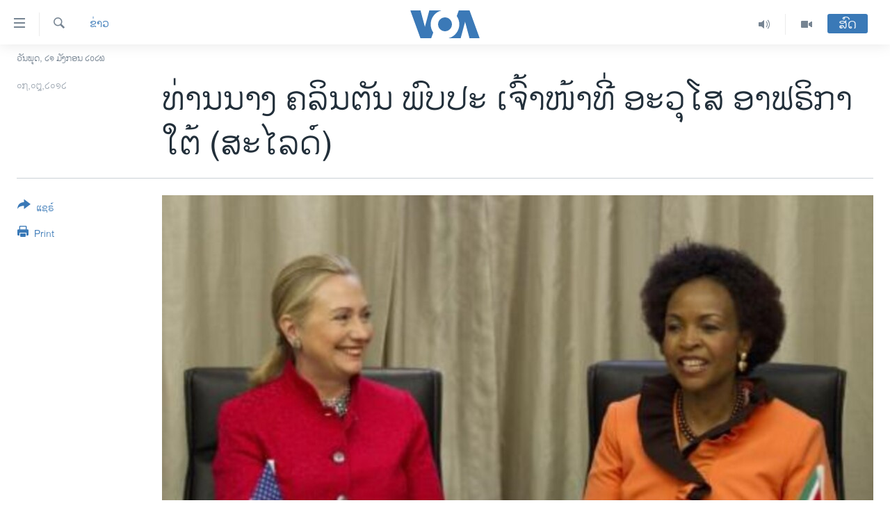

--- FILE ---
content_type: text/html; charset=utf-8
request_url: https://lao.voanews.com/a/clinton-africa-165252736/1487152.html
body_size: 11557
content:

<!DOCTYPE html>
<html lang="lo" dir="ltr" class="no-js">
<head>
<link href="/Content/responsive/VOA/lo-LA/VOA-lo-LA.css?&amp;av=0.0.0.0&amp;cb=306" rel="stylesheet"/>
<script src="https://tags.voanews.com/voa-pangea/prod/utag.sync.js"></script> <script type='text/javascript' src='https://www.youtube.com/iframe_api' async></script>
<script type="text/javascript">
//a general 'js' detection, must be on top level in <head>, due to CSS performance
document.documentElement.className = "js";
var cacheBuster = "306";
var appBaseUrl = "/";
var imgEnhancerBreakpoints = [0, 144, 256, 408, 650, 1023, 1597];
var isLoggingEnabled = false;
var isPreviewPage = false;
var isLivePreviewPage = false;
if (!isPreviewPage) {
window.RFE = window.RFE || {};
window.RFE.cacheEnabledByParam = window.location.href.indexOf('nocache=1') === -1;
const url = new URL(window.location.href);
const params = new URLSearchParams(url.search);
// Remove the 'nocache' parameter
params.delete('nocache');
// Update the URL without the 'nocache' parameter
url.search = params.toString();
window.history.replaceState(null, '', url.toString());
} else {
window.addEventListener('load', function() {
const links = window.document.links;
for (let i = 0; i < links.length; i++) {
links[i].href = '#';
links[i].target = '_self';
}
})
}
var pwaEnabled = false;
var swCacheDisabled;
</script>
<meta charset="utf-8" />
<title>​ທ່ານ​ນາງ ຄລິນ​ຕັນ ພົບ​ປະ ເຈົ້າ​ໜ້າ​ທີ່​ ອະ​ວຸ​ໂສ ອາ​ຟຣິກາ​ໃຕ້ (ສະໄລດ໌)</title>
<meta name="description" content="ທ່ານນາງຄລິນ​ຕັນ ​ພົບ​ປະ​ກັບ ​ບັນດາເຈົ້າ​ໜ້າ​ທີ່​ອະ​ວຸ​ໂສ ແລະນັກທຸລະກິດອາຟຣິກາໃຕ້ ເພື່ອສົ່ງເສີມ ການລົງທຶນ ແລະການຄ້າຂອງສະຫະລັດ" />
<meta name="keywords" content="ຂ່າວ, ສະຫະລັດອາເມຣິກາ, ວໍ​ຊິງ​ຕັນ" />
<meta name="viewport" content="width=device-width, initial-scale=1.0" />
<meta http-equiv="X-UA-Compatible" content="IE=edge" />
<meta name="robots" content="max-image-preview:large"><meta property="fb:pages" content="123452567734984" />
<meta name="msvalidate.01" content="3286EE554B6F672A6F2E608C02343C0E" />
<link href="https://lao.voanews.com/a/clinton-africa-165252736/1487152.html" rel="canonical" />
<meta name="apple-mobile-web-app-title" content="ວີໂອເອ" />
<meta name="apple-mobile-web-app-status-bar-style" content="black" />
<meta name="apple-itunes-app" content="app-id=632618796, app-argument=//1487152.ltr" />
<meta content="​ທ່ານ​ນາງ ຄລິນ​ຕັນ ພົບ​ປະ ເຈົ້າ​ໜ້າ​ທີ່​ ອະ​ວຸ​ໂສ ອາ​ຟຣິກາ​ໃຕ້ (ສະໄລດ໌)" property="og:title" />
<meta content="ທ່ານນາງຄລິນ​ຕັນ ​ພົບ​ປະ​ກັບ ​ບັນດາເຈົ້າ​ໜ້າ​ທີ່​ອະ​ວຸ​ໂສ ແລະນັກທຸລະກິດອາຟຣິກາໃຕ້ ເພື່ອສົ່ງເສີມ ການລົງທຶນ ແລະການຄ້າຂອງສະຫະລັດ" property="og:description" />
<meta content="article" property="og:type" />
<meta content="https://lao.voanews.com/a/clinton-africa-165252736/1487152.html" property="og:url" />
<meta content="ສຽງອາເມຣິກາ - ວີໂອເອ" property="og:site_name" />
<meta content="https://www.facebook.com/VOALao" property="article:publisher" />
<meta content="https://gdb.voanews.com/4844e77d-1906-4c64-ace0-1e845c68a5ba_w1200_h630.jpg" property="og:image" />
<meta content="1200" property="og:image:width" />
<meta content="630" property="og:image:height" />
<meta content="248018398653917" property="fb:app_id" />
<meta content="summary_large_image" name="twitter:card" />
<meta content="@SomeAccount" name="twitter:site" />
<meta content="https://gdb.voanews.com/4844e77d-1906-4c64-ace0-1e845c68a5ba_w1200_h630.jpg" name="twitter:image" />
<meta content="​ທ່ານ​ນາງ ຄລິນ​ຕັນ ພົບ​ປະ ເຈົ້າ​ໜ້າ​ທີ່​ ອະ​ວຸ​ໂສ ອາ​ຟຣິກາ​ໃຕ້ (ສະໄລດ໌)" name="twitter:title" />
<meta content="ທ່ານນາງຄລິນ​ຕັນ ​ພົບ​ປະ​ກັບ ​ບັນດາເຈົ້າ​ໜ້າ​ທີ່​ອະ​ວຸ​ໂສ ແລະນັກທຸລະກິດອາຟຣິກາໃຕ້ ເພື່ອສົ່ງເສີມ ການລົງທຶນ ແລະການຄ້າຂອງສະຫະລັດ" name="twitter:description" />
<link rel="amphtml" href="https://lao.voanews.com/amp/clinton-africa-165252736/1487152.html" />
<script type="application/ld+json">{"articleSection":"ຂ່າວ","isAccessibleForFree":true,"headline":"​ທ່ານ​ນາງ ຄລິນ​ຕັນ ພົບ​ປະ ເຈົ້າ​ໜ້າ​ທີ່​ ອະ​ວຸ​ໂສ ອາ​ຟຣິກາ​ໃຕ້ (ສະໄລດ໌)","inLanguage":"lo-LA","keywords":"ຂ່າວ, ສະຫະລັດອາເມຣິກາ, ວໍ​ຊິງ​ຕັນ","author":{"@type":"Person","name":"VOA"},"datePublished":"2012-08-07 00:00:00Z","dateModified":"2012-08-15 13:22:27Z","publisher":{"logo":{"width":512,"height":220,"@type":"ImageObject","url":"https://lao.voanews.com/Content/responsive/VOA/lo-LA/img/logo.png"},"@type":"NewsMediaOrganization","url":"https://lao.voanews.com","sameAs":["https://www.facebook.com/VOALao","https://www.youtube.com/VOALao","\r\nhttps://www.instagram.com/voalao/","https://twitter.com/VOALao"],"name":"ສຽງອາເມຣິກາ ວີໂອເອລາວ","alternateName":""},"@context":"https://schema.org","@type":"NewsArticle","mainEntityOfPage":"https://lao.voanews.com/a/clinton-africa-165252736/1487152.html","url":"https://lao.voanews.com/a/clinton-africa-165252736/1487152.html","description":"ທ່ານນາງຄລິນ​ຕັນ ​ພົບ​ປະ​ກັບ ​ບັນດາເຈົ້າ​ໜ້າ​ທີ່​ອະ​ວຸ​ໂສ ແລະນັກທຸລະກິດອາຟຣິກາໃຕ້ ເພື່ອສົ່ງເສີມ ການລົງທຶນ ແລະການຄ້າຂອງສະຫະລັດ","image":{"width":1080,"height":608,"@type":"ImageObject","url":"https://gdb.voanews.com/4844e77d-1906-4c64-ace0-1e845c68a5ba_w1080_h608.jpg"},"name":"​ທ່ານ​ນາງ ຄລິນ​ຕັນ ພົບ​ປະ ເຈົ້າ​ໜ້າ​ທີ່​ ອະ​ວຸ​ໂສ ອາ​ຟຣິກາ​ໃຕ້ (ສະໄລດ໌)"}</script>
<script src="/Scripts/responsive/infographics.b?v=dVbZ-Cza7s4UoO3BqYSZdbxQZVF4BOLP5EfYDs4kqEo1&amp;av=0.0.0.0&amp;cb=306"></script>
<script src="/Scripts/responsive/loader.b?v=Q26XNwrL6vJYKjqFQRDnx01Lk2pi1mRsuLEaVKMsvpA1&amp;av=0.0.0.0&amp;cb=306"></script>
<link rel="icon" type="image/svg+xml" href="/Content/responsive/VOA/img/webApp/favicon.svg" />
<link rel="alternate icon" href="/Content/responsive/VOA/img/webApp/favicon.ico" />
<link rel="apple-touch-icon" sizes="152x152" href="/Content/responsive/VOA/img/webApp/ico-152x152.png" />
<link rel="apple-touch-icon" sizes="144x144" href="/Content/responsive/VOA/img/webApp/ico-144x144.png" />
<link rel="apple-touch-icon" sizes="114x114" href="/Content/responsive/VOA/img/webApp/ico-114x114.png" />
<link rel="apple-touch-icon" sizes="72x72" href="/Content/responsive/VOA/img/webApp/ico-72x72.png" />
<link rel="apple-touch-icon-precomposed" href="/Content/responsive/VOA/img/webApp/ico-57x57.png" />
<link rel="icon" sizes="192x192" href="/Content/responsive/VOA/img/webApp/ico-192x192.png" />
<link rel="icon" sizes="128x128" href="/Content/responsive/VOA/img/webApp/ico-128x128.png" />
<meta name="msapplication-TileColor" content="#ffffff" />
<meta name="msapplication-TileImage" content="/Content/responsive/VOA/img/webApp/ico-144x144.png" />
<link rel="alternate" type="application/rss+xml" title="VOA - Top Stories [RSS]" href="/api/" />
<link rel="sitemap" type="application/rss+xml" href="/sitemap.xml" />

                    <script>var w=window;if(w.performance||w.mozPerformance||w.msPerformance||w.webkitPerformance){var d=document;AKSB=w.AKSB||{},AKSB.q=AKSB.q||[],AKSB.mark=AKSB.mark||function(e,_){AKSB.q.push(["mark",e,_||(new Date).getTime()])},AKSB.measure=AKSB.measure||function(e,_,t){AKSB.q.push(["measure",e,_,t||(new Date).getTime()])},AKSB.done=AKSB.done||function(e){AKSB.q.push(["done",e])},AKSB.mark("firstbyte",(new Date).getTime()),AKSB.prof={custid:"179624",ustr:"",originlat:"0",clientrtt:"10",ghostip:"23.192.164.14",ipv6:false,pct:"10",clientip:"3.141.166.207",requestid:"63ac6345",region:"44387",protocol:"h2",blver:14,akM:"dsca",akN:"ae",akTT:"O",akTX:"1",akTI:"63ac6345",ai:"216581",ra:"false",pmgn:"",pmgi:"",pmp:"",qc:""},function(e){var _=d.createElement("script");_.async="async",_.src=e;var t=d.getElementsByTagName("script"),t=t[t.length-1];t.parentNode.insertBefore(_,t)}(("https:"===d.location.protocol?"https:":"http:")+"//ds-aksb-a.akamaihd.net/aksb.min.js")}</script>
                    </head>
<body class=" nav-no-loaded cc_theme pg-article print-lay-article js-category-to-nav nojs-images date-time-enabled">
<script type="text/javascript" >
var analyticsData = {url:"https://lao.voanews.com/a/clinton-africa-165252736/1487152.html",property_id:"472",article_uid:"1487152",page_title:"​ທ່ານ​ນາງ ຄລິນ​ຕັນ ພົບ​ປະ ເຈົ້າ​ໜ້າ​ທີ່​ ອະ​ວຸ​ໂສ ອາ​ຟຣິກາ​ໃຕ້ (ສະໄລດ໌)",page_type:"article",content_type:"article",subcontent_type:"article",last_modified:"2012-08-15 13:22:27Z",pub_datetime:"2012-08-07 00:00:00Z",pub_year:"2012",pub_month:"08",pub_day:"07",pub_hour:"00",pub_weekday:"Tuesday",section:"ຂ່າວ",english_section:"news",byline:"",categories:"news,usa",tags:"ວໍ​ຊິງ​ຕັນ",domain:"lao.voanews.com",language:"Lao",language_service:"VOA Lao",platform:"web",copied:"no",copied_article:"",copied_title:"",runs_js:"Yes",cms_release:"8.44.0.0.306",enviro_type:"prod",slug:"clinton-africa-165252736",entity:"VOA",short_language_service:"LAO",platform_short:"W",page_name:"​ທ່ານ​ນາງ ຄລິນ​ຕັນ ພົບ​ປະ ເຈົ້າ​ໜ້າ​ທີ່​ ອະ​ວຸ​ໂສ ອາ​ຟຣິກາ​ໃຕ້ (ສະໄລດ໌)"};
</script>
<noscript><iframe src="https://www.googletagmanager.com/ns.html?id=GTM-N8MP7P" height="0" width="0" style="display:none;visibility:hidden"></iframe></noscript><script type="text/javascript" data-cookiecategory="analytics">
var gtmEventObject = Object.assign({}, analyticsData, {event: 'page_meta_ready'});window.dataLayer = window.dataLayer || [];window.dataLayer.push(gtmEventObject);
if (top.location === self.location) { //if not inside of an IFrame
var renderGtm = "true";
if (renderGtm === "true") {
(function(w,d,s,l,i){w[l]=w[l]||[];w[l].push({'gtm.start':new Date().getTime(),event:'gtm.js'});var f=d.getElementsByTagName(s)[0],j=d.createElement(s),dl=l!='dataLayer'?'&l='+l:'';j.async=true;j.src='//www.googletagmanager.com/gtm.js?id='+i+dl;f.parentNode.insertBefore(j,f);})(window,document,'script','dataLayer','GTM-N8MP7P');
}
}
</script>
<!--Analytics tag js version start-->
<script type="text/javascript" data-cookiecategory="analytics">
var utag_data = Object.assign({}, analyticsData, {});
if(typeof(TealiumTagFrom)==='function' && typeof(TealiumTagSearchKeyword)==='function') {
var utag_from=TealiumTagFrom();var utag_searchKeyword=TealiumTagSearchKeyword();
if(utag_searchKeyword!=null && utag_searchKeyword!=='' && utag_data["search_keyword"]==null) utag_data["search_keyword"]=utag_searchKeyword;if(utag_from!=null && utag_from!=='') utag_data["from"]=TealiumTagFrom();}
if(window.top!== window.self&&utag_data.page_type==="snippet"){utag_data.page_type = 'iframe';}
try{if(window.top!==window.self&&window.self.location.hostname===window.top.location.hostname){utag_data.platform = 'self-embed';utag_data.platform_short = 'se';}}catch(e){if(window.top!==window.self&&window.self.location.search.includes("platformType=self-embed")){utag_data.platform = 'cross-promo';utag_data.platform_short = 'cp';}}
(function(a,b,c,d){ a="https://tags.voanews.com/voa-pangea/prod/utag.js"; b=document;c="script";d=b.createElement(c);d.src=a;d.type="text/java"+c;d.async=true; a=b.getElementsByTagName(c)[0];a.parentNode.insertBefore(d,a); })();
</script>
<!--Analytics tag js version end-->
<!-- Analytics tag management NoScript -->
<noscript>
<img style="position: absolute; border: none;" src="https://ssc.voanews.com/b/ss/bbgprod,bbgentityvoa/1/G.4--NS/1287798234?pageName=voa%3alao%3aw%3aarticle%3a%e2%80%8b%e0%ba%97%e0%bb%88%e0%ba%b2%e0%ba%99%e2%80%8b%e0%ba%99%e0%ba%b2%e0%ba%87%20%e0%ba%84%e0%ba%a5%e0%ba%b4%e0%ba%99%e2%80%8b%e0%ba%95%e0%ba%b1%e0%ba%99%20%e0%ba%9e%e0%ba%bb%e0%ba%9a%e2%80%8b%e0%ba%9b%e0%ba%b0%20%e0%bb%80%e0%ba%88%e0%ba%bb%e0%bb%89%e0%ba%b2%e2%80%8b%e0%bb%9c%e0%bb%89%e0%ba%b2%e2%80%8b%e0%ba%97%e0%ba%b5%e0%bb%88%e2%80%8b%20%e0%ba%ad%e0%ba%b0%e2%80%8b%e0%ba%a7%e0%ba%b8%e2%80%8b%e0%bb%82%e0%ba%aa%20%e0%ba%ad%e0%ba%b2%e2%80%8b%e0%ba%9f%e0%ba%a3%e0%ba%b4%e0%ba%81%e0%ba%b2%e2%80%8b%e0%bb%83%e0%ba%95%e0%bb%89%20%28%e0%ba%aa%e0%ba%b0%e0%bb%84%e0%ba%a5%e0%ba%94%e0%bb%8c%29&amp;c6=%e2%80%8b%e0%ba%97%e0%bb%88%e0%ba%b2%e0%ba%99%e2%80%8b%e0%ba%99%e0%ba%b2%e0%ba%87%20%e0%ba%84%e0%ba%a5%e0%ba%b4%e0%ba%99%e2%80%8b%e0%ba%95%e0%ba%b1%e0%ba%99%20%e0%ba%9e%e0%ba%bb%e0%ba%9a%e2%80%8b%e0%ba%9b%e0%ba%b0%20%e0%bb%80%e0%ba%88%e0%ba%bb%e0%bb%89%e0%ba%b2%e2%80%8b%e0%bb%9c%e0%bb%89%e0%ba%b2%e2%80%8b%e0%ba%97%e0%ba%b5%e0%bb%88%e2%80%8b%20%e0%ba%ad%e0%ba%b0%e2%80%8b%e0%ba%a7%e0%ba%b8%e2%80%8b%e0%bb%82%e0%ba%aa%20%e0%ba%ad%e0%ba%b2%e2%80%8b%e0%ba%9f%e0%ba%a3%e0%ba%b4%e0%ba%81%e0%ba%b2%e2%80%8b%e0%bb%83%e0%ba%95%e0%bb%89%20%28%e0%ba%aa%e0%ba%b0%e0%bb%84%e0%ba%a5%e0%ba%94%e0%bb%8c%29&amp;v36=8.44.0.0.306&amp;v6=D=c6&amp;g=https%3a%2f%2flao.voanews.com%2fa%2fclinton-africa-165252736%2f1487152.html&amp;c1=D=g&amp;v1=D=g&amp;events=event1,event52&amp;c16=voa%20lao&amp;v16=D=c16&amp;c5=news&amp;v5=D=c5&amp;ch=%e0%ba%82%e0%bb%88%e0%ba%b2%e0%ba%a7&amp;c15=lao&amp;v15=D=c15&amp;c4=article&amp;v4=D=c4&amp;c14=1487152&amp;v14=D=c14&amp;v20=no&amp;c17=web&amp;v17=D=c17&amp;mcorgid=518abc7455e462b97f000101%40adobeorg&amp;server=lao.voanews.com&amp;pageType=D=c4&amp;ns=bbg&amp;v29=D=server&amp;v25=voa&amp;v30=472&amp;v105=D=User-Agent " alt="analytics" width="1" height="1" /></noscript>
<!-- End of Analytics tag management NoScript -->
<!--*** Accessibility links - For ScreenReaders only ***-->
<section>
<div class="sr-only">
<h2>ລິ້ງ ສຳຫລັບເຂົ້າຫາ</h2>
<ul>
<li><a href="#content" data-disable-smooth-scroll="1">ຂ້າມ</a></li>
<li><a href="#navigation" data-disable-smooth-scroll="1">ຂ້າມ</a></li>
<li><a href="#txtHeaderSearch" data-disable-smooth-scroll="1">ຂ້າມໄປຫາ ຊອກຄົ້ນ</a></li>
</ul>
</div>
</section>
<div dir="ltr">
<div id="page">
<aside>
<div class="c-lightbox overlay-modal">
<div class="c-lightbox__intro">
<h2 class="c-lightbox__intro-title"></h2>
<button class="btn btn--rounded c-lightbox__btn c-lightbox__intro-next" title="ຕໍ່ໄປ">
<span class="ico ico--rounded ico-chevron-forward"></span>
<span class="sr-only">ຕໍ່ໄປ</span>
</button>
</div>
<div class="c-lightbox__nav">
<button class="btn btn--rounded c-lightbox__btn c-lightbox__btn--close" title="ອັດ">
<span class="ico ico--rounded ico-close"></span>
<span class="sr-only">ອັດ</span>
</button>
<button class="btn btn--rounded c-lightbox__btn c-lightbox__btn--prev" title="ກ່ອນ">
<span class="ico ico--rounded ico-chevron-backward"></span>
<span class="sr-only">ກ່ອນ</span>
</button>
<button class="btn btn--rounded c-lightbox__btn c-lightbox__btn--next" title="ຕໍ່ໄປ">
<span class="ico ico--rounded ico-chevron-forward"></span>
<span class="sr-only">ຕໍ່ໄປ</span>
</button>
</div>
<div class="c-lightbox__content-wrap">
<figure class="c-lightbox__content">
<span class="c-spinner c-spinner--lightbox">
<img src="/Content/responsive/img/player-spinner.png"
alt="please wait"
title="please wait" />
</span>
<div class="c-lightbox__img">
<div class="thumb">
<img src="" alt="" />
</div>
</div>
<figcaption>
<div class="c-lightbox__info c-lightbox__info--foot">
<span class="c-lightbox__counter"></span>
<span class="caption c-lightbox__caption"></span>
</div>
</figcaption>
</figure>
</div>
<div class="hidden">
<div class="content-advisory__box content-advisory__box--lightbox">
<span class="content-advisory__box-text">This image contains sensitive content which some people may find offensive or disturbing.</span>
<button class="btn btn--transparent content-advisory__box-btn m-t-md" value="text" type="button">
<span class="btn__text">
Click to reveal
</span>
</button>
</div>
</div>
</div>
<div class="print-dialogue">
<div class="container">
<h3 class="print-dialogue__title section-head">Print Options:</h3>
<div class="print-dialogue__opts">
<ul class="print-dialogue__opt-group">
<li class="form__group form__group--checkbox">
<input class="form__check " id="checkboxImages" name="checkboxImages" type="checkbox" checked="checked" />
<label for="checkboxImages" class="form__label m-t-md">Images</label>
</li>
<li class="form__group form__group--checkbox">
<input class="form__check " id="checkboxMultimedia" name="checkboxMultimedia" type="checkbox" checked="checked" />
<label for="checkboxMultimedia" class="form__label m-t-md">Multimedia</label>
</li>
</ul>
<ul class="print-dialogue__opt-group">
<li class="form__group form__group--checkbox">
<input class="form__check " id="checkboxEmbedded" name="checkboxEmbedded" type="checkbox" checked="checked" />
<label for="checkboxEmbedded" class="form__label m-t-md">Embedded Content</label>
</li>
<li class="hidden">
<input class="form__check " id="checkboxComments" name="checkboxComments" type="checkbox" />
<label for="checkboxComments" class="form__label m-t-md">Comments</label>
</li>
</ul>
</div>
<div class="print-dialogue__buttons">
<button class="btn btn--secondary close-button" type="button" title="ຍົກເລີກ">
<span class="btn__text ">ຍົກເລີກ</span>
</button>
<button class="btn btn-cust-print m-l-sm" type="button" title="Print">
<span class="btn__text ">Print</span>
</button>
</div>
</div>
</div>
<div class="ctc-message pos-fix">
<div class="ctc-message__inner">Link has been copied to clipboard</div>
</div>
</aside>
<div class="hdr-20 hdr-20--big">
<div class="hdr-20__inner">
<div class="hdr-20__max pos-rel">
<div class="hdr-20__side hdr-20__side--primary d-flex">
<label data-for="main-menu-ctrl" data-switcher-trigger="true" data-switch-target="main-menu-ctrl" class="burger hdr-trigger pos-rel trans-trigger" data-trans-evt="click" data-trans-id="menu">
<span class="ico ico-close hdr-trigger__ico hdr-trigger__ico--close burger__ico burger__ico--close"></span>
<span class="ico ico-menu hdr-trigger__ico hdr-trigger__ico--open burger__ico burger__ico--open"></span>
</label>
<div class="menu-pnl pos-fix trans-target" data-switch-target="main-menu-ctrl" data-trans-id="menu">
<div class="menu-pnl__inner">
<nav class="main-nav menu-pnl__item menu-pnl__item--first">
<ul class="main-nav__list accordeon" data-analytics-tales="false" data-promo-name="link" data-location-name="nav,secnav">
<li class="main-nav__item">
<a class="main-nav__item-name main-nav__item-name--link" href="https://lao.voanews.com/" title="ໂຮມເພຈ" >ໂຮມເພຈ</a>
</li>
<li class="main-nav__item">
<a class="main-nav__item-name main-nav__item-name--link" href="/p/5841.html" title="ລາວ" data-item-name="laos" >ລາວ</a>
</li>
<li class="main-nav__item">
<a class="main-nav__item-name main-nav__item-name--link" href="/p/5921.html" title="ອາເມຣິກາ" data-item-name="usa" >ອາເມຣິກາ</a>
</li>
<li class="main-nav__item">
<a class="main-nav__item-name main-nav__item-name--link" href="/us-presidential-election-2024" title="ການເລືອກຕັ້ງ ປະທານາທີບໍດີ ສະຫະລັດ 2024" data-item-name="US Presidential Election 2024" >ການເລືອກຕັ້ງ ປະທານາທີບໍດີ ສະຫະລັດ 2024</a>
</li>
<li class="main-nav__item">
<a class="main-nav__item-name main-nav__item-name--link" href="/china-news" title="ຂ່າວ​ຈີນ" data-item-name="China-news" >ຂ່າວ​ຈີນ</a>
</li>
<li class="main-nav__item">
<a class="main-nav__item-name main-nav__item-name--link" href="/worldnews" title="ໂລກ" data-item-name="world" >ໂລກ</a>
</li>
<li class="main-nav__item">
<a class="main-nav__item-name main-nav__item-name--link" href="/p/5844.html" title="ເອເຊຍ" data-item-name="asia" >ເອເຊຍ</a>
</li>
<li class="main-nav__item">
<a class="main-nav__item-name main-nav__item-name--link" href="/PressFreedom" title="ອິດສະຫຼະພາບດ້ານການຂ່າວ" data-item-name="Press-Freedom" >ອິດສະຫຼະພາບດ້ານການຂ່າວ</a>
</li>
<li class="main-nav__item">
<a class="main-nav__item-name main-nav__item-name--link" href="/p/5892.html" title="ຊີວິດຊາວລາວ" data-item-name="lao-diaspora" >ຊີວິດຊາວລາວ</a>
</li>
<li class="main-nav__item">
<a class="main-nav__item-name main-nav__item-name--link" href="/p/7555.html" title="ຊຸມຊົນຊາວລາວ" data-item-name="lao-community-in-america" >ຊຸມຊົນຊາວລາວ</a>
</li>
<li class="main-nav__item">
<a class="main-nav__item-name main-nav__item-name--link" href="/p/5873.html" title="ວິທະຍາສາດ-ເທັກໂນໂລຈີ" data-item-name="science-technology" >ວິທະຍາສາດ-ເທັກໂນໂລຈີ</a>
</li>
<li class="main-nav__item">
<a class="main-nav__item-name main-nav__item-name--link" href="/p/8560.html" title="ທຸລະກິດ" data-item-name="business" >ທຸລະກິດ</a>
</li>
<li class="main-nav__item">
<a class="main-nav__item-name main-nav__item-name--link" href="/p/5929.html" title="ພາສາອັງກິດ" data-item-name="english-learning" >ພາສາອັງກິດ</a>
</li>
<li class="main-nav__item">
<a class="main-nav__item-name main-nav__item-name--link" href="/p/5906.html" title="ວີດີໂອ" data-item-name="all-video" >ວີດີໂອ</a>
</li>
<li class="main-nav__item accordeon__item" data-switch-target="menu-item-1624">
<label class="main-nav__item-name main-nav__item-name--label accordeon__control-label" data-switcher-trigger="true" data-for="menu-item-1624">
ສຽງ
<span class="ico ico-chevron-down main-nav__chev"></span>
</label>
<div class="main-nav__sub-list">
<a class="main-nav__item-name main-nav__item-name--link main-nav__item-name--sub" href="/z/2348" title="ລາຍການກະຈາຍສຽງ" data-item-name="radio-show" >ລາຍການກະຈາຍສຽງ</a>
<a class="main-nav__item-name main-nav__item-name--link main-nav__item-name--sub" href="/z/6955" title="ລາຍງານ" data-item-name="report-audios" >ລາຍງານ</a>
</div>
</li>
</ul>
</nav>
<div class="menu-pnl__item menu-pnl__item--social">
<h5 class="menu-pnl__sub-head">ຕິດຕາມພວກເຮົາ ທີ່</h5>
<a href="https://www.facebook.com/VOALao" title="ຕິດຕາມພວກເຮົາທາງເຟສບຸກ" data-analytics-text="follow_on_facebook" class="btn btn--rounded btn--social-inverted menu-pnl__btn js-social-btn btn-facebook" target="_blank" rel="noopener">
<span class="ico ico-facebook-alt ico--rounded"></span>
</a>
<a href="
https://www.instagram.com/voalao/" title="Follow us on Instagram" data-analytics-text="follow_on_instagram" class="btn btn--rounded btn--social-inverted menu-pnl__btn js-social-btn btn-instagram" target="_blank" rel="noopener">
<span class="ico ico-instagram ico--rounded"></span>
</a>
<a href="https://www.youtube.com/VOALao" title="ຕິດຕາມພວກເຮົາທາງຢູທູບ" data-analytics-text="follow_on_youtube" class="btn btn--rounded btn--social-inverted menu-pnl__btn js-social-btn btn-youtube" target="_blank" rel="noopener">
<span class="ico ico-youtube ico--rounded"></span>
</a>
<a href="https://twitter.com/VOALao" title="ຕິດຕາມພວກເຮົາທາງ Twitter" data-analytics-text="follow_on_twitter" class="btn btn--rounded btn--social-inverted menu-pnl__btn js-social-btn btn-twitter" target="_blank" rel="noopener">
<span class="ico ico-twitter ico--rounded"></span>
</a>
</div>
<div class="menu-pnl__item">
<a href="/navigation/allsites" class="menu-pnl__item-link">
<span class="ico ico-languages "></span>
ພາສາຕ່າງໆ
</a>
</div>
</div>
</div>
<label data-for="top-search-ctrl" data-switcher-trigger="true" data-switch-target="top-search-ctrl" class="top-srch-trigger hdr-trigger">
<span class="ico ico-close hdr-trigger__ico hdr-trigger__ico--close top-srch-trigger__ico top-srch-trigger__ico--close"></span>
<span class="ico ico-search hdr-trigger__ico hdr-trigger__ico--open top-srch-trigger__ico top-srch-trigger__ico--open"></span>
</label>
<div class="srch-top srch-top--in-header" data-switch-target="top-search-ctrl">
<div class="container">
<form action="/s" class="srch-top__form srch-top__form--in-header" id="form-topSearchHeader" method="get" role="search"><label for="txtHeaderSearch" class="sr-only">ຄົ້ນຫາ</label>
<input type="text" id="txtHeaderSearch" name="k" placeholder="ຊອກຫາບົດຂຽນ" accesskey="s" value="" class="srch-top__input analyticstag-event" onkeydown="if (event.keyCode === 13) { FireAnalyticsTagEventOnSearch('search', $dom.get('#txtHeaderSearch')[0].value) }" />
<button title="ຄົ້ນຫາ" type="submit" class="btn btn--top-srch analyticstag-event" onclick="FireAnalyticsTagEventOnSearch('search', $dom.get('#txtHeaderSearch')[0].value) ">
<span class="ico ico-search"></span>
</button></form>
</div>
</div>
<a href="/" class="main-logo-link">
<img src="/Content/responsive/VOA/lo-LA/img/logo-compact.svg" class="main-logo main-logo--comp" alt="site logo">
<img src="/Content/responsive/VOA/lo-LA/img/logo.svg" class="main-logo main-logo--big" alt="site logo">
</a>
</div>
<div class="hdr-20__side hdr-20__side--secondary d-flex">
<a href="/p/5906.html" title="Video" class="hdr-20__secondary-item" data-item-name="video">
<span class="ico ico-video hdr-20__secondary-icon"></span>
</a>
<a href="/z/2348" title="Audio" class="hdr-20__secondary-item" data-item-name="audio">
<span class="ico ico-audio hdr-20__secondary-icon"></span>
</a>
<a href="/s" title="ຄົ້ນຫາ" class="hdr-20__secondary-item hdr-20__secondary-item--search" data-item-name="search">
<span class="ico ico-search hdr-20__secondary-icon hdr-20__secondary-icon--search"></span>
</a>
<div class="hdr-20__secondary-item live-b-drop">
<div class="live-b-drop__off">
<a href="/live/" class="live-b-drop__link" title="ສົດ" data-item-name="live">
<span class="badge badge--live-btn badge--live-btn-off">
ສົດ
</span>
</a>
</div>
<div class="live-b-drop__on hidden">
<label data-for="live-ctrl" data-switcher-trigger="true" data-switch-target="live-ctrl" class="live-b-drop__label pos-rel">
<span class="badge badge--live badge--live-btn">
ສົດ
</span>
<span class="ico ico-close live-b-drop__label-ico live-b-drop__label-ico--close"></span>
</label>
<div class="live-b-drop__panel" id="targetLivePanelDiv" data-switch-target="live-ctrl"></div>
</div>
</div>
<div class="srch-bottom">
<form action="/s" class="srch-bottom__form d-flex" id="form-bottomSearch" method="get" role="search"><label for="txtSearch" class="sr-only">ຄົ້ນຫາ</label>
<input type="search" id="txtSearch" name="k" placeholder="ຊອກຫາບົດຂຽນ" accesskey="s" value="" class="srch-bottom__input analyticstag-event" onkeydown="if (event.keyCode === 13) { FireAnalyticsTagEventOnSearch('search', $dom.get('#txtSearch')[0].value) }" />
<button title="ຄົ້ນຫາ" type="submit" class="btn btn--bottom-srch analyticstag-event" onclick="FireAnalyticsTagEventOnSearch('search', $dom.get('#txtSearch')[0].value) ">
<span class="ico ico-search"></span>
</button></form>
</div>
</div>
<img src="/Content/responsive/VOA/lo-LA/img/logo-print.gif" class="logo-print" alt="site logo">
<img src="/Content/responsive/VOA/lo-LA/img/logo-print_color.png" class="logo-print logo-print--color" alt="site logo">
</div>
</div>
</div>
<script>
if (document.body.className.indexOf('pg-home') > -1) {
var nav2In = document.querySelector('.hdr-20__inner');
var nav2Sec = document.querySelector('.hdr-20__side--secondary');
var secStyle = window.getComputedStyle(nav2Sec);
if (nav2In && window.pageYOffset < 150 && secStyle['position'] !== 'fixed') {
nav2In.classList.add('hdr-20__inner--big')
}
}
</script>
<div class="c-hlights c-hlights--breaking c-hlights--no-item" data-hlight-display="mobile,desktop">
<div class="c-hlights__wrap container p-0">
<div class="c-hlights__nav">
<a role="button" href="#" title="ກ່ອນ">
<span class="ico ico-chevron-backward m-0"></span>
<span class="sr-only">ກ່ອນ</span>
</a>
<a role="button" href="#" title="ຕໍ່ໄປ">
<span class="ico ico-chevron-forward m-0"></span>
<span class="sr-only">ຕໍ່ໄປ</span>
</a>
</div>
<span class="c-hlights__label">
<span class="">Breaking News</span>
<span class="switcher-trigger">
<label data-for="more-less-1" data-switcher-trigger="true" class="switcher-trigger__label switcher-trigger__label--more p-b-0" title="ເບິ່ງຕື່ມອີກ">
<span class="ico ico-chevron-down"></span>
</label>
<label data-for="more-less-1" data-switcher-trigger="true" class="switcher-trigger__label switcher-trigger__label--less p-b-0" title="Show less">
<span class="ico ico-chevron-up"></span>
</label>
</span>
</span>
<ul class="c-hlights__items switcher-target" data-switch-target="more-less-1">
</ul>
</div>
</div> <div class="date-time-area ">
<div class="container">
<span class="date-time">
ວັນພຸດ, ໒໑ ມັງກອນ ໒໐໒໖
</span>
</div>
</div>
<div id="content">
<main class="container">
<div class="hdr-container">
<div class="row">
<div class="col-category col-xs-12 col-md-2 pull-left"> <div class="category js-category">
<a class="" href="/z/2347">ຂ່າວ</a> </div>
</div><div class="col-title col-xs-12 col-md-10 pull-right"> <h1 class="title pg-title">
​ທ່ານ​ນາງ ຄລິນ​ຕັນ ພົບ​ປະ ເຈົ້າ​ໜ້າ​ທີ່​ ອະ​ວຸ​ໂສ ອາ​ຟຣິກາ​ໃຕ້ (ສະໄລດ໌)
</h1>
</div><div class="col-publishing-details col-xs-12 col-sm-12 col-md-2 pull-left"> <div class="publishing-details ">
<div class="published">
<span class="date" title="ຕາມເວລາໃນລາວ">
<time pubdate="pubdate" datetime="2012-08-07T07:00:00+07:00">
໐໗,໐໘,໒໐໑໒
</time>
</span>
</div>
</div>
</div><div class="col-lg-12 separator"> <div class="separator">
<hr class="title-line" />
</div>
</div><div class="col-multimedia col-xs-12 col-md-10 pull-right"> <div class="cover-media">
<figure class="media-image js-media-expand">
<div class="img-wrap">
<div class="thumb thumb16_9">
<img src="https://gdb.voanews.com/783f6e75-52a5-489e-aa2b-548e1eb731ac_w250_r1_s.jpg" alt="ທ່ານ​ນາງ Hillary Rodham Clinton ພົບປະທ່ານ​ນາງ Maite Nkoana-Mashabane ທີ່ນະຄອນ Pretoria, ອາຟຣິກາໃຕ້ " />
</div>
</div>
<figcaption>
<span class="caption">ທ່ານ​ນາງ Hillary Rodham Clinton ພົບປະທ່ານ​ນາງ Maite Nkoana-Mashabane ທີ່ນະຄອນ Pretoria, ອາຟຣິກາໃຕ້ </span>
</figcaption>
</figure>
</div>
</div><div class="col-xs-12 col-md-2 pull-left article-share pos-rel"> <div class="share--box">
<div class="sticky-share-container" style="display:none">
<div class="container">
<a href="https://lao.voanews.com" id="logo-sticky-share">&nbsp;</a>
<div class="pg-title pg-title--sticky-share">
​ທ່ານ​ນາງ ຄລິນ​ຕັນ ພົບ​ປະ ເຈົ້າ​ໜ້າ​ທີ່​ ອະ​ວຸ​ໂສ ອາ​ຟຣິກາ​ໃຕ້ (ສະໄລດ໌)
</div>
<div class="sticked-nav-actions">
<!--This part is for sticky navigation display-->
<p class="buttons link-content-sharing p-0 ">
<button class="btn btn--link btn-content-sharing p-t-0 " id="btnContentSharing" value="text" role="Button" type="" title="ໂຫລດຂ່າວຕື່ມອີກ ເພື່ອແຊຣ໌">
<span class="ico ico-share ico--l"></span>
<span class="btn__text ">
ແຊຣ໌
</span>
</button>
</p>
<aside class="content-sharing js-content-sharing js-content-sharing--apply-sticky content-sharing--sticky"
role="complementary"
data-share-url="https://lao.voanews.com/a/clinton-africa-165252736/1487152.html" data-share-title="​ທ່ານ​ນາງ ຄລິນ​ຕັນ ພົບ​ປະ ເຈົ້າ​ໜ້າ​ທີ່​ ອະ​ວຸ​ໂສ ອາ​ຟຣິກາ​ໃຕ້ (ສະໄລດ໌)" data-share-text="">
<div class="content-sharing__popover">
<h6 class="content-sharing__title">ແຊຣ໌ </h6>
<button href="#close" id="btnCloseSharing" class="btn btn--text-like content-sharing__close-btn">
<span class="ico ico-close ico--l"></span>
</button>
<ul class="content-sharing__list">
<li class="content-sharing__item">
<div class="ctc ">
<input type="text" class="ctc__input" readonly="readonly">
<a href="" js-href="https://lao.voanews.com/a/clinton-africa-165252736/1487152.html" class="content-sharing__link ctc__button">
<span class="ico ico-copy-link ico--rounded ico--s"></span>
<span class="content-sharing__link-text">Copy link</span>
</a>
</div>
</li>
<li class="content-sharing__item">
<a href="https://facebook.com/sharer.php?u=https%3a%2f%2flao.voanews.com%2fa%2fclinton-africa-165252736%2f1487152.html"
data-analytics-text="share_on_facebook"
title="Facebook" target="_blank"
class="content-sharing__link js-social-btn">
<span class="ico ico-facebook ico--rounded ico--s"></span>
<span class="content-sharing__link-text">Facebook</span>
</a>
</li>
<li class="content-sharing__item">
<a href="https://twitter.com/share?url=https%3a%2f%2flao.voanews.com%2fa%2fclinton-africa-165252736%2f1487152.html&amp;text=%e2%80%8b%e0%ba%97%e0%bb%88%e0%ba%b2%e0%ba%99%e2%80%8b%e0%ba%99%e0%ba%b2%e0%ba%87+%e0%ba%84%e0%ba%a5%e0%ba%b4%e0%ba%99%e2%80%8b%e0%ba%95%e0%ba%b1%e0%ba%99+%e0%ba%9e%e0%ba%bb%e0%ba%9a%e2%80%8b%e0%ba%9b%e0%ba%b0+%e0%bb%80%e0%ba%88%e0%ba%bb%e0%bb%89%e0%ba%b2%e2%80%8b%e0%bb%9c%e0%bb%89%e0%ba%b2%e2%80%8b%e0%ba%97%e0%ba%b5%e0%bb%88%e2%80%8b+%e0%ba%ad%e0%ba%b0%e2%80%8b%e0%ba%a7%e0%ba%b8%e2%80%8b%e0%bb%82%e0%ba%aa+%e0%ba%ad%e0%ba%b2%e2%80%8b%e0%ba%9f%e0%ba%a3%e0%ba%b4%e0%ba%81%e0%ba%b2%e2%80%8b%e0%bb%83%e0%ba%95%e0%bb%89+(%e0%ba%aa%e0%ba%b0%e0%bb%84%e0%ba%a5%e0%ba%94%e0%bb%8c)"
data-analytics-text="share_on_twitter"
title="Twitter" target="_blank"
class="content-sharing__link js-social-btn">
<span class="ico ico-twitter ico--rounded ico--s"></span>
<span class="content-sharing__link-text">Twitter</span>
</a>
</li>
<li class="content-sharing__item visible-xs-inline-block visible-sm-inline-block">
<a href="whatsapp://send?text=https%3a%2f%2flao.voanews.com%2fa%2fclinton-africa-165252736%2f1487152.html"
data-analytics-text="share_on_whatsapp"
title="WhatsApp" target="_blank"
class="content-sharing__link js-social-btn">
<span class="ico ico-whatsapp ico--rounded ico--s"></span>
<span class="content-sharing__link-text">WhatsApp</span>
</a>
</li>
<li class="content-sharing__item visible-md-inline-block visible-lg-inline-block">
<a href="https://web.whatsapp.com/send?text=https%3a%2f%2flao.voanews.com%2fa%2fclinton-africa-165252736%2f1487152.html"
data-analytics-text="share_on_whatsapp_desktop"
title="WhatsApp" target="_blank"
class="content-sharing__link js-social-btn">
<span class="ico ico-whatsapp ico--rounded ico--s"></span>
<span class="content-sharing__link-text">WhatsApp</span>
</a>
</li>
<li class="content-sharing__item visible-xs-inline-block visible-sm-inline-block">
<a href="https://line.me/R/msg/text/?https%3a%2f%2flao.voanews.com%2fa%2fclinton-africa-165252736%2f1487152.html"
data-analytics-text="share_on_line"
title="Line" target="_blank"
class="content-sharing__link js-social-btn">
<span class="ico ico-line ico--rounded ico--s"></span>
<span class="content-sharing__link-text">Line</span>
</a>
</li>
<li class="content-sharing__item visible-md-inline-block visible-lg-inline-block">
<a href="https://timeline.line.me/social-plugin/share?url=https%3a%2f%2flao.voanews.com%2fa%2fclinton-africa-165252736%2f1487152.html"
data-analytics-text="share_on_line_desktop"
title="Line" target="_blank"
class="content-sharing__link js-social-btn">
<span class="ico ico-line ico--rounded ico--s"></span>
<span class="content-sharing__link-text">Line</span>
</a>
</li>
<li class="content-sharing__item">
<a href="mailto:?body=https%3a%2f%2flao.voanews.com%2fa%2fclinton-africa-165252736%2f1487152.html&amp;subject=​ທ່ານ​ນາງ ຄລິນ​ຕັນ ພົບ​ປະ ເຈົ້າ​ໜ້າ​ທີ່​ ອະ​ວຸ​ໂສ ອາ​ຟຣິກາ​ໃຕ້ (ສະໄລດ໌)"
title="Email"
class="content-sharing__link ">
<span class="ico ico-email ico--rounded ico--s"></span>
<span class="content-sharing__link-text">Email</span>
</a>
</li>
</ul>
</div>
</aside>
</div>
</div>
</div>
<div class="links">
<p class="buttons link-content-sharing p-0 ">
<button class="btn btn--link btn-content-sharing p-t-0 " id="btnContentSharing" value="text" role="Button" type="" title="ໂຫລດຂ່າວຕື່ມອີກ ເພື່ອແຊຣ໌">
<span class="ico ico-share ico--l"></span>
<span class="btn__text ">
ແຊຣ໌
</span>
</button>
</p>
<aside class="content-sharing js-content-sharing " role="complementary"
data-share-url="https://lao.voanews.com/a/clinton-africa-165252736/1487152.html" data-share-title="​ທ່ານ​ນາງ ຄລິນ​ຕັນ ພົບ​ປະ ເຈົ້າ​ໜ້າ​ທີ່​ ອະ​ວຸ​ໂສ ອາ​ຟຣິກາ​ໃຕ້ (ສະໄລດ໌)" data-share-text="">
<div class="content-sharing__popover">
<h6 class="content-sharing__title">ແຊຣ໌ </h6>
<button href="#close" id="btnCloseSharing" class="btn btn--text-like content-sharing__close-btn">
<span class="ico ico-close ico--l"></span>
</button>
<ul class="content-sharing__list">
<li class="content-sharing__item">
<div class="ctc ">
<input type="text" class="ctc__input" readonly="readonly">
<a href="" js-href="https://lao.voanews.com/a/clinton-africa-165252736/1487152.html" class="content-sharing__link ctc__button">
<span class="ico ico-copy-link ico--rounded ico--l"></span>
<span class="content-sharing__link-text">Copy link</span>
</a>
</div>
</li>
<li class="content-sharing__item">
<a href="https://facebook.com/sharer.php?u=https%3a%2f%2flao.voanews.com%2fa%2fclinton-africa-165252736%2f1487152.html"
data-analytics-text="share_on_facebook"
title="Facebook" target="_blank"
class="content-sharing__link js-social-btn">
<span class="ico ico-facebook ico--rounded ico--l"></span>
<span class="content-sharing__link-text">Facebook</span>
</a>
</li>
<li class="content-sharing__item">
<a href="https://twitter.com/share?url=https%3a%2f%2flao.voanews.com%2fa%2fclinton-africa-165252736%2f1487152.html&amp;text=%e2%80%8b%e0%ba%97%e0%bb%88%e0%ba%b2%e0%ba%99%e2%80%8b%e0%ba%99%e0%ba%b2%e0%ba%87+%e0%ba%84%e0%ba%a5%e0%ba%b4%e0%ba%99%e2%80%8b%e0%ba%95%e0%ba%b1%e0%ba%99+%e0%ba%9e%e0%ba%bb%e0%ba%9a%e2%80%8b%e0%ba%9b%e0%ba%b0+%e0%bb%80%e0%ba%88%e0%ba%bb%e0%bb%89%e0%ba%b2%e2%80%8b%e0%bb%9c%e0%bb%89%e0%ba%b2%e2%80%8b%e0%ba%97%e0%ba%b5%e0%bb%88%e2%80%8b+%e0%ba%ad%e0%ba%b0%e2%80%8b%e0%ba%a7%e0%ba%b8%e2%80%8b%e0%bb%82%e0%ba%aa+%e0%ba%ad%e0%ba%b2%e2%80%8b%e0%ba%9f%e0%ba%a3%e0%ba%b4%e0%ba%81%e0%ba%b2%e2%80%8b%e0%bb%83%e0%ba%95%e0%bb%89+(%e0%ba%aa%e0%ba%b0%e0%bb%84%e0%ba%a5%e0%ba%94%e0%bb%8c)"
data-analytics-text="share_on_twitter"
title="Twitter" target="_blank"
class="content-sharing__link js-social-btn">
<span class="ico ico-twitter ico--rounded ico--l"></span>
<span class="content-sharing__link-text">Twitter</span>
</a>
</li>
<li class="content-sharing__item visible-xs-inline-block visible-sm-inline-block">
<a href="whatsapp://send?text=https%3a%2f%2flao.voanews.com%2fa%2fclinton-africa-165252736%2f1487152.html"
data-analytics-text="share_on_whatsapp"
title="WhatsApp" target="_blank"
class="content-sharing__link js-social-btn">
<span class="ico ico-whatsapp ico--rounded ico--l"></span>
<span class="content-sharing__link-text">WhatsApp</span>
</a>
</li>
<li class="content-sharing__item visible-md-inline-block visible-lg-inline-block">
<a href="https://web.whatsapp.com/send?text=https%3a%2f%2flao.voanews.com%2fa%2fclinton-africa-165252736%2f1487152.html"
data-analytics-text="share_on_whatsapp_desktop"
title="WhatsApp" target="_blank"
class="content-sharing__link js-social-btn">
<span class="ico ico-whatsapp ico--rounded ico--l"></span>
<span class="content-sharing__link-text">WhatsApp</span>
</a>
</li>
<li class="content-sharing__item visible-xs-inline-block visible-sm-inline-block">
<a href="https://line.me/R/msg/text/?https%3a%2f%2flao.voanews.com%2fa%2fclinton-africa-165252736%2f1487152.html"
data-analytics-text="share_on_line"
title="Line" target="_blank"
class="content-sharing__link js-social-btn">
<span class="ico ico-line ico--rounded ico--l"></span>
<span class="content-sharing__link-text">Line</span>
</a>
</li>
<li class="content-sharing__item visible-md-inline-block visible-lg-inline-block">
<a href="https://timeline.line.me/social-plugin/share?url=https%3a%2f%2flao.voanews.com%2fa%2fclinton-africa-165252736%2f1487152.html"
data-analytics-text="share_on_line_desktop"
title="Line" target="_blank"
class="content-sharing__link js-social-btn">
<span class="ico ico-line ico--rounded ico--l"></span>
<span class="content-sharing__link-text">Line</span>
</a>
</li>
<li class="content-sharing__item">
<a href="mailto:?body=https%3a%2f%2flao.voanews.com%2fa%2fclinton-africa-165252736%2f1487152.html&amp;subject=​ທ່ານ​ນາງ ຄລິນ​ຕັນ ພົບ​ປະ ເຈົ້າ​ໜ້າ​ທີ່​ ອະ​ວຸ​ໂສ ອາ​ຟຣິກາ​ໃຕ້ (ສະໄລດ໌)"
title="Email"
class="content-sharing__link ">
<span class="ico ico-email ico--rounded ico--l"></span>
<span class="content-sharing__link-text">Email</span>
</a>
</li>
</ul>
</div>
</aside>
<p class="link-print visible-md visible-lg buttons p-0">
<button class="btn btn--link btn-print p-t-0" onclick="if (typeof FireAnalyticsTagEvent === 'function') {FireAnalyticsTagEvent({ on_page_event: 'print_story' });}return false" title="(CTRL+P)">
<span class="ico ico-print"></span>
<span class="btn__text">Print</span>
</button>
</p>
</div>
</div>
</div>
</div>
</div>
<div class="body-container">
<div class="row">
<div class="col-xs-12 col-sm-12 col-md-10 col-lg-10 pull-right">
<div class="row">
<div class="col-xs-12 col-sm-12 col-md-8 col-lg-8 pull-left bottom-offset content-offset">
<div id="article-content" class="content-floated-wrap fb-quotable">
<div class="wsw">
<p><strong> </strong></p>
<p><strong> </strong></p>
<p><strong> </strong>ລັດຖະມົນຕີການ​ຕ່າງປະ​ເທດ​ສະຫະລັດ ທ່ານ​ນາງ ຮີລ​ລາຣີ ຄລິນ​ຕັນ ​ກໍາລັງຢູ່​ໃນ​<br />ນະຄອນຫຼວງ​ດ້ານ​ການ​ປົກຄອງຂອງປະ​ເທດ​ອາ​ຟຣິກາ​ໃຕ້ ​ເພື່ອ​ພົບ​ປະ​ກັບ​ບັນດາເຈົ້າ​<br />ໜ້າ​ທີ່​ອະ​ວຸ​ໂສແລະ​ຜູ້​ນໍາ​ທຸລະ​ກິດ.</p>
<p>​ໃນ​ວັນ​ອັງ​ຄານ​ມື້​ນີ້ ທ່ານ​ນາງ ຄລິນ​ຕັນ ​ພົບ​ປະ​ກັບລັດຖະມົນຕີການ​ຕ່າງປະ​ເທດ​ <br />ອາ​ຟຣິກາ​ໃຕ້ ທ່ານນາງ Maite Nkoana-Mashabane ​ໃນ​ລະຫວ່າງກອງ​ປະຊຸມ​ປະ<br />​ຈໍາປີ​ດ້ານ​ຍຸ​ດທະສາດຄັ້ງ​ທີ່ 2 ລະ​ຫວ່າງສະຫະລັດ​ແລະປະ​ເທດ​ອາ​ຟຣິກາ​ໃຕ້ທີ່​ນະຄອນ<br />ຫຼວງ​ Pretoria.</p>
<p>ລັດຖະມົນຕີ​ການ​ຕ່າງປະ​ເທດ​ສະຫະ​ລັດ​ໄດ້​ສົ່ງ​ເສີມ​ໃຫ້​ມີການ​ລົງ​ທຶນ​ແລະ​ການ​ຄ້າຂອງ<br />​ສະຫະລັດ ໃນ​ລະຫວ່າງ​ການຢ້ຽມຢາມຫຼາຍໆ​ປະ​ເທດ​ໃນອາ​ຟຣິກາ. ທ່ານ​ນາງ​ພວມ​ທຳ<br /> ການ​ຢ້ຽມຢາມ​ອາ​ຟຣິກາ​ໃຕ້​ເປັນ​ເວລາ 4 ມື້​ ຊຶ່ງ​ເປັນ​ປະ​ເທດ​ທີ່​ມີເສດຖະກິດ​ໃຫຍ່​ທີ່​ສຸດ <br />​ໃນ​ທະວີບອາ​ຟຣິກາ​ແລະ​ເປັນຕະຫຼາດ​ທີ່ສຳຄັນຂອງ​ສິນ​ຄ້າ​ອະ​ເມຣິກັນ.</p>
<p>ທ່ານ​ນາງ​ຍັງຊອກ​ຫາ​ຊ່ອງ​ທາງ​ເພື່ອ​ເພື່ອ​ໃຫ້​ໄດ້​ຮັບ​ການ​ສະໜັບສະໜຸນ​ຈາກອາ​ຟຣິກາ​ໃຕ້ <br />ຊຶ່ງສະມາຊິກ​ຂອງສະພາຄວາມ​ໝັ້ນຄົງ​ອົງການ​ສະຫະ​ປະຊາ​ຊາດ ໃນ​ການ​ແກ້ໄຂ ວິ​ກິດ​ການ<br />​ໃນຊີ​ເຣຍນັ້ນ.</p>
<p>
</p>
</div>
</div>
</div>
<div class="col-xs-12 col-sm-12 col-md-4 col-lg-4 pull-left design-top-offset"> <div class="media-block-wrap">
<h2 class="section-head">ກ່ຽວຂ້ອງກັນ</h2>
<div class="row">
<ul>
<li class="col-xs-12 col-sm-6 col-md-12 col-lg-12 mb-grid">
<div class="media-block ">
<a href="/a/2168652.html" class="img-wrap img-wrap--t-spac img-wrap--size-4 img-wrap--float" title="​ທ່ານ​ນາງ ຄລິນ​ຕັນ ພົບ​ປະ ເຈົ້າ​ໜ້າ​ທີ່​ ອະ​ວຸ​ໂສ ອາ​ຟຣິກາ​ໃຕ້ (ສະໄລດ໌)">
<div class="thumb thumb16_9">
<noscript class="nojs-img">
<img src="https://gdb.voanews.com/38CEF907-F6F1-40A7-AC67-CDE6A3271344_w100_r1.png" alt="​ທ່ານ​ນາງ ຄລິນ​ຕັນ ພົບ​ປະ ເຈົ້າ​ໜ້າ​ທີ່​ ອະ​ວຸ​ໂສ ອາ​ຟຣິກາ​ໃຕ້ (ສະໄລດ໌)" />
</noscript>
<img data-src="https://gdb.voanews.com/38CEF907-F6F1-40A7-AC67-CDE6A3271344_w33_r1.png" src="" alt="​ທ່ານ​ນາງ ຄລິນ​ຕັນ ພົບ​ປະ ເຈົ້າ​ໜ້າ​ທີ່​ ອະ​ວຸ​ໂສ ອາ​ຟຣິກາ​ໃຕ້ (ສະໄລດ໌)" class=""/>
</div>
<span class="ico ico-audio ico--media-type"></span>
</a>
<div class="media-block__content media-block__content--h">
<a href="/a/2168652.html">
<h4 class="media-block__title media-block__title--size-4" title="​ທ່ານ​ນາງ ຄລິນ​ຕັນ ພົບ​ປະ ເຈົ້າ​ໜ້າ​ທີ່​ ອະ​ວຸ​ໂສ ອາ​ຟຣິກາ​ໃຕ້ (ສະໄລດ໌)">
​ທ່ານ​ນາງ ຄລິນ​ຕັນ ພົບ​ປະ ເຈົ້າ​ໜ້າ​ທີ່​ ອະ​ວຸ​ໂສ ອາ​ຟຣິກາ​ໃຕ້ (ສະໄລດ໌)
</h4>
</a>
</div>
</div>
</li>
</ul>
</div>
</div>
<div class="media-block-wrap">
<h3 class="section-head">Links</h3>
<div class="row">
<ul>
<li class="col-xs-12 col-sm-6 col-md-12 col-lg-12">
<div class="media-block ">
<div class="media-block__content media-block__content--h">
<a href="http://www.voanews.com/content/clinton-meets-with-south-african-officials/1474865.html">
<h4 class="media-block__title media-block__title--size-4" title="Clinton Meets with S. African Officials">
Clinton Meets with S. African Officials
</h4>
</a>
</div>
</div>
</li>
</ul>
</div>
</div>
</div>
</div>
</div>
</div>
</div>
</main>
</div>
<footer role="contentinfo">
<div id="foot" class="foot">
<div class="container">
<div class="foot-nav collapsed" id="foot-nav">
<div class="menu">
<ul class="items">
<li class="socials block-socials">
<span class="handler" id="socials-handler">
ຕິດຕາມພວກເຮົາ ທີ່
</span>
<div class="inner">
<ul class="subitems follow">
<li>
<a href="https://www.facebook.com/VOALao" title="ຕິດຕາມພວກເຮົາທາງເຟສບຸກ" data-analytics-text="follow_on_facebook" class="btn btn--rounded js-social-btn btn-facebook" target="_blank" rel="noopener">
<span class="ico ico-facebook-alt ico--rounded"></span>
</a>
</li>
<li>
<a href="https://www.youtube.com/VOALao" title="ຕິດຕາມພວກເຮົາທາງຢູທູບ" data-analytics-text="follow_on_youtube" class="btn btn--rounded js-social-btn btn-youtube" target="_blank" rel="noopener">
<span class="ico ico-youtube ico--rounded"></span>
</a>
</li>
<li>
<a href="
https://www.instagram.com/voalao/" title="Follow us on Instagram" data-analytics-text="follow_on_instagram" class="btn btn--rounded js-social-btn btn-instagram" target="_blank" rel="noopener">
<span class="ico ico-instagram ico--rounded"></span>
</a>
</li>
<li>
<a href="https://twitter.com/VOALao" title="ຕິດຕາມພວກເຮົາທາງ Twitter" data-analytics-text="follow_on_twitter" class="btn btn--rounded js-social-btn btn-twitter" target="_blank" rel="noopener">
<span class="ico ico-twitter ico--rounded"></span>
</a>
</li>
<li>
<a href="/rssfeeds" title="RSS" data-analytics-text="follow_on_rss" class="btn btn--rounded js-social-btn btn-rss" >
<span class="ico ico-rss ico--rounded"></span>
</a>
</li>
<li>
<a href="/podcasts" title="Podcast" data-analytics-text="follow_on_podcast" class="btn btn--rounded js-social-btn btn-podcast" >
<span class="ico ico-podcast ico--rounded"></span>
</a>
</li>
<li>
<a href="/subscribe.html" title="ຈອງພັອດແຄັສ" data-analytics-text="follow_on_subscribe" class="btn btn--rounded js-social-btn btn-email" >
<span class="ico ico-email ico--rounded"></span>
</a>
</li>
</ul>
</div>
</li>
<li class="block-primary collapsed collapsible item">
<span class="handler">
ເບິ່ງ
<span title="close tab" class="ico ico-chevron-up"></span>
<span title="open tab" class="ico ico-chevron-down"></span>
<span title="add" class="ico ico-plus"></span>
<span title="remove" class="ico ico-minus"></span>
</span>
<div class="inner">
<ul class="subitems">
<li class="subitem">
<a class="handler" href="/z/3249" title="ວີດີໂອພາສາລາວ" >ວີດີໂອພາສາລາວ</a>
</li>
<li class="subitem">
<a class="handler" href="http://www.youtube.com/VOALao" title="ຢູທູບ" target="_blank" rel="noopener">ຢູທູບ</a>
</li>
<li class="subitem">
<a class="handler" href="/z/3666" title="ວີດີໂອພາສາອັງກິດ" >ວີດີໂອພາສາອັງກິດ</a>
</li>
</ul>
</div>
</li>
<li class="block-primary collapsed collapsible item">
<span class="handler">
ຟັງສຽງ
<span title="close tab" class="ico ico-chevron-up"></span>
<span title="open tab" class="ico ico-chevron-down"></span>
<span title="add" class="ico ico-plus"></span>
<span title="remove" class="ico ico-minus"></span>
</span>
<div class="inner">
<ul class="subitems">
<li class="subitem">
<a class="handler" href="http://m.lao.voanews.com/programindex.html" title="ຟັງລາຍການຂອງເຮົາ" >ຟັງລາຍການຂອງເຮົາ</a>
</li>
</ul>
</div>
</li>
<li class="block-secondary collapsed collapsible item">
<span class="handler">
ຂ່າວແລະລາຍງານ
<span title="close tab" class="ico ico-chevron-up"></span>
<span title="open tab" class="ico ico-chevron-down"></span>
<span title="add" class="ico ico-plus"></span>
<span title="remove" class="ico ico-minus"></span>
</span>
<div class="inner">
<ul class="subitems">
<li class="subitem">
<a class="handler" href="/p/5841.html" title="ລາວ" >ລາວ</a>
</li>
<li class="subitem">
<a class="handler" href="/p/5844.html" title="ເອເຊຍ" >ເອເຊຍ</a>
</li>
<li class="subitem">
<a class="handler" href="/p/5921.html" title="ອາເມຣິກາ" >ອາເມຣິກາ</a>
</li>
<li class="subitem">
<a class="handler" href="/worldnews" title="ໂລກ" >ໂລກ</a>
</li>
<li class="subitem">
<a class="handler" href="/p/5892.html" title="ລາວໃນຕ່າງແດນ" >ລາວໃນຕ່າງແດນ</a>
</li>
<li class="subitem">
<a class="handler" href="/p/5873.html" title="ທຸລະກິດ-ເທັກໂນໂລຈີ" >ທຸລະກິດ-ເທັກໂນໂລຈີ</a>
</li>
<li class="subitem">
<a class="handler" href="/p/5860.html" title="ສຸຂະພາບກັບວິທະຍາສາດ" >ສຸຂະພາບກັບວິທະຍາສາດ</a>
</li>
<li class="subitem">
<a class="handler" href="/p/5929.html" title="ຮຽນ-ພາສາອັງກິດ" >ຮຽນ-ພາສາອັງກິດ</a>
</li>
</ul>
</div>
</li>
<li class="block-secondary collapsed collapsible item">
<span class="handler">
ຕິດຕໍ່ພວກເຮົາ
<span title="close tab" class="ico ico-chevron-up"></span>
<span title="open tab" class="ico ico-chevron-down"></span>
<span title="add" class="ico ico-plus"></span>
<span title="remove" class="ico ico-minus"></span>
</span>
<div class="inner">
<ul class="subitems">
<li class="subitem">
<a class="handler" href="/p/5218.html" title="ກ່ຽວກັບພວກເຮົາ" >ກ່ຽວກັບພວກເຮົາ</a>
</li>
<li class="subitem">
<a class="handler" href="/p/3913.html" title="ຕິດຕໍ່ພວກເຮົາ" >ຕິດຕໍ່ພວກເຮົາ</a>
</li>
<li class="subitem">
<a class="handler" href="/podcasts" title="ຟັງພອດແຄັສຕ໌" >ຟັງພອດແຄັສຕ໌</a>
</li>
</ul>
</div>
</li>
<li class="block-secondary collapsed collapsible item">
<span class="handler">
ວີໂອເອລາວ ສາມາດ ເຂົ້າເຖິງໄດ້ທີ່
<span title="close tab" class="ico ico-chevron-up"></span>
<span title="open tab" class="ico ico-chevron-down"></span>
<span title="add" class="ico ico-plus"></span>
<span title="remove" class="ico ico-minus"></span>
</span>
<div class="inner">
<ul class="subitems">
<li class="subitem">
<a class="handler" href="https://www.facebook.com/voalao" title="ເຟັສບຸກ" target="_blank" rel="noopener">ເຟັສບຸກ</a>
</li>
<li class="subitem">
<a class="handler" href="/rssfeeds" title="ອາຣ໌ ແອັສ ແອັສ" >ອາຣ໌ ແອັສ ແອັສ</a>
</li>
<li class="subitem">
<a class="handler" href="/subscribe.html" title="ຈອງອີເມລຂ່າວ" >ຈອງອີເມລຂ່າວ</a>
</li>
</ul>
</div>
</li>
<li class="block-secondary collapsed collapsible item">
<span class="handler">
​ລິ້ງ​ຕ່າງໆ
<span title="close tab" class="ico ico-chevron-up"></span>
<span title="open tab" class="ico ico-chevron-down"></span>
<span title="add" class="ico ico-plus"></span>
<span title="remove" class="ico ico-minus"></span>
</span>
<div class="inner">
<ul class="subitems">
<li class="subitem">
<a class="handler" href="https://www.insidevoa.com/" title="​ຫ້ອງ​ຂ່າວ" target="_blank" rel="noopener">​ຫ້ອງ​ຂ່າວ</a>
</li>
<li class="subitem">
<a class="handler" href="https://www.voanews.com/p/5338.html" title="​ເງື່ອນ​ໄຂ​ໃນ​ການ​ນຳ​ໃຊ້​ແລະຄວາມ​ເປັນ​ສ່​ວນ​ຕົວ" target="_blank" rel="noopener">​ເງື່ອນ​ໄຂ​ໃນ​ການ​ນຳ​ໃຊ້​ແລະຄວາມ​ເປັນ​ສ່​ວນ​ຕົວ</a>
</li>
<li class="subitem">
<a class="handler" href="https://www.voanews.com" title="ວີ​ໂອ​ເອ​ພາ​ສາ​ອັງ​ກິດ" target="_blank" rel="noopener">ວີ​ໂອ​ເອ​ພາ​ສາ​ອັງ​ກິດ</a>
</li>
<li class="subitem">
<a class="handler" href="https://learningenglish.voanews.com" title="​ຮຽນ​ອັງ​ກິດ​ກັບ​ວີ​ໂອ​ເອ" target="_blank" rel="noopener">​ຮຽນ​ອັງ​ກິດ​ກັບ​ວີ​ໂອ​ເອ</a>
</li>
<li class="subitem">
<a class="handler" href="https://www.rfa.org/lao" title="ອາຣ໌ ແອັຟ ເອ-ລາວ" target="_blank" rel="noopener">ອາຣ໌ ແອັຟ ເອ-ລາວ</a>
</li>
<li class="subitem">
<a class="handler" href="https://www.voanews.com/section-508" title="ສາມາດເຂົ້າເຖິງໄດ້" target="_blank" rel="noopener">ສາມາດເຂົ້າເຖິງໄດ້</a>
</li>
</ul>
</div>
</li>
</ul>
</div>
</div>
<div class="foot__item foot__item--copyrights">
<p class="copyright"></p>
<p class="time-zone">ຕາມເວລາໃນລາວ</p>
</div>
</div>
</div>
</footer> </div>
</div>
<script defer src="/Scripts/responsive/serviceWorkerInstall.js?cb=306"></script>
<script type="text/javascript">
// opera mini - disable ico font
if (navigator.userAgent.match(/Opera Mini/i)) {
document.getElementsByTagName("body")[0].className += " can-not-ff";
}
// mobile browsers test
if (typeof RFE !== 'undefined' && RFE.isMobile) {
if (RFE.isMobile.any()) {
document.getElementsByTagName("body")[0].className += " is-mobile";
}
else {
document.getElementsByTagName("body")[0].className += " is-not-mobile";
}
}
</script>
<script src="/conf.js?x=306" type="text/javascript"></script>
<div class="responsive-indicator">
<div class="visible-xs-block">XS</div>
<div class="visible-sm-block">SM</div>
<div class="visible-md-block">MD</div>
<div class="visible-lg-block">LG</div>
</div>
<script type="text/javascript">
var bar_data = {
"apiId": "1487152",
"apiType": "1",
"isEmbedded": "0",
"culture": "lo-LA",
"cookieName": "cmsLoggedIn",
"cookieDomain": "lao.voanews.com"
};
</script>
<div id="scriptLoaderTarget" style="display:none;contain:strict;"></div>
</body>
</html>